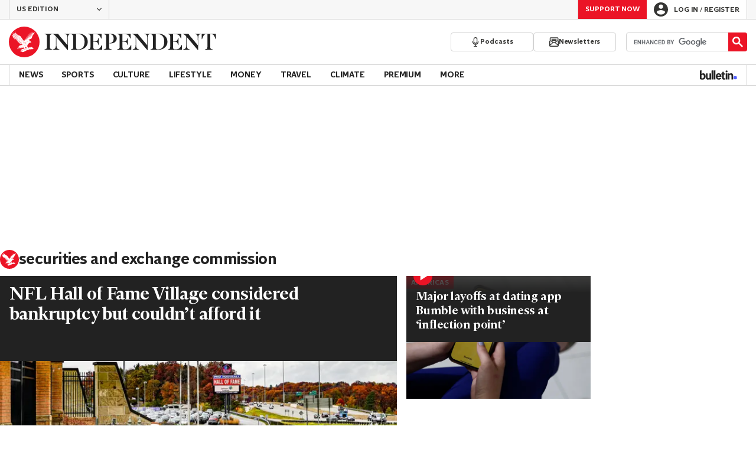

--- FILE ---
content_type: text/javascript;charset=utf-8
request_url: https://id.cxense.com/public/user/id?json=%7B%22identities%22%3A%5B%7B%22type%22%3A%22ckp%22%2C%22id%22%3A%22mkrgvzmk4usjjre7%22%7D%2C%7B%22type%22%3A%22lst%22%2C%22id%22%3A%2219943jqjxsqxr1o23dzdblqpwm%22%7D%2C%7B%22type%22%3A%22cst%22%2C%22id%22%3A%2219943jqjxsqxr1o23dzdblqpwm%22%7D%5D%7D&callback=cXJsonpCB1
body_size: 190
content:
/**/
cXJsonpCB1({"httpStatus":200,"response":{"userId":"cx:1rssmc7yuqyca264n7xk8km7w6:1hvgfd21ovto5","newUser":true}})

--- FILE ---
content_type: text/javascript;charset=utf-8
request_url: https://p1cluster.cxense.com/p1.js
body_size: 101
content:
cX.library.onP1('19943jqjxsqxr1o23dzdblqpwm');
